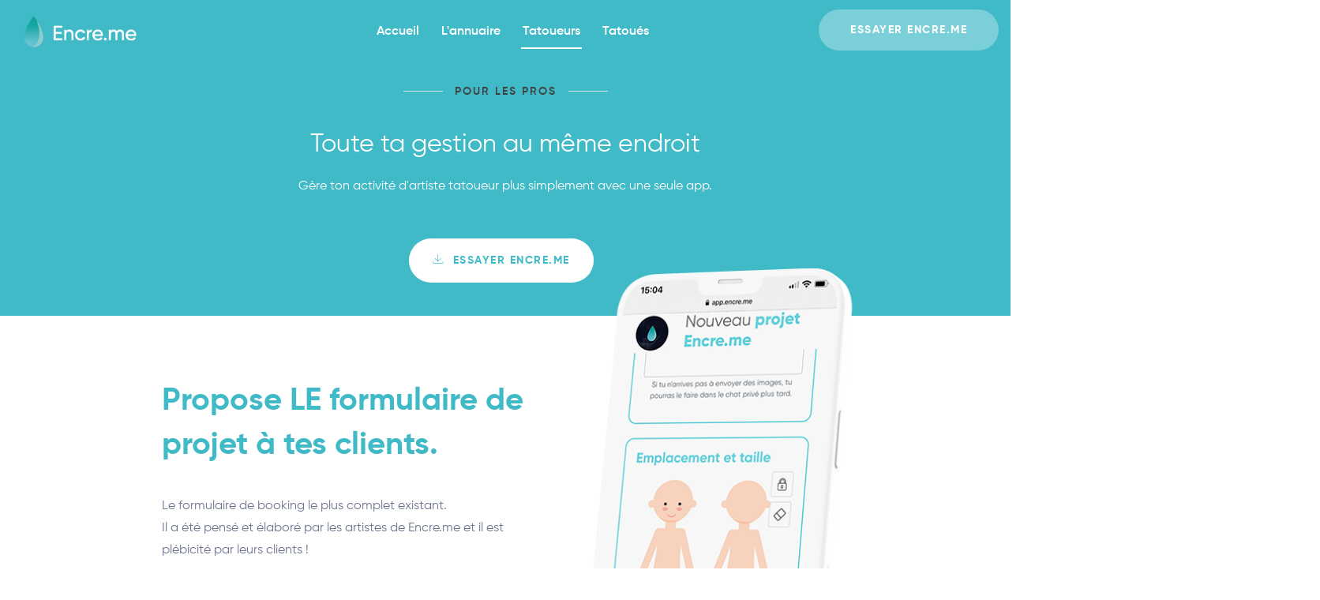

--- FILE ---
content_type: text/html; charset=UTF-8
request_url: https://encre.me/tatoueur
body_size: 11069
content:
<!doctype html>
<html class="no-js" lang="fr">


<head>
    <meta charset="utf-8">
    <meta name="author" content="Encre.me">
    <meta name="description" content="Service proposé aux tatoueurs francophones, application numéro 1 de la gestion d'activité de tatouage" />
    <meta name="keywords" content="Encre.me : Le service des tatoueurs organisés">
    <meta http-equiv="x-ua-compatible" content="ie=edge">
    <meta name="viewport" content="width=device-width, initial-scale=1.0">

        <meta property="og:title" content="Le service aux tatoueurs : tout en un endroit !" />
    <meta property="og:description" content="Service proposé aux tatoueurs francophones, application numéro 1 de la gestion d'activité de tatouage" />
    <meta property="og:image" content="https://encre.me/images/social.jpg" />
    <meta property="og:url" content="https://encre.me/index.php/tatoueur" />
    <meta property="og:locale" content="fr_FR" />
    <meta property="og:site_name" content="Encre.me" />

    <meta name="theme-color" content="#74dce7" />
    <meta name="mobile-web-app-capable" content="yes">
    <meta name="apple-mobile-web-app-status-bar-style" content="black-translucent">
    <meta name="rating" content="General">

    <link rel="manifest" href="https://encre.me/manifest.webmanifest" />
    <title>Le service aux tatoueurs : tout en un endroit !</title>
    <link rel="preconnect" href="https://fonts.googleapis.com">
    <link rel="preconnect" href="https://fonts.gstatic.com" crossorigin>
    <link rel="apple-touch-icon" href="https://encre.me/landing/images/apple-touch-icon.png">
    <link rel="shortcut icon" type="image/ico" href="https://encre.me/favicon.ico" />
    <link rel="stylesheet" href="https://cdn.jsdelivr.net/npm/bootstrap@3.4.1/dist/css/bootstrap.min.css" integrity="sha384-HSMxcRTRxnN+Bdg0JdbxYKrThecOKuH5zCYotlSAcp1+c8xmyTe9GYg1l9a69psu" crossorigin="anonymous">
    <link rel="stylesheet" href="https://encre.me/landing/css/linearicons.css?v=6">
    <link rel="stylesheet" href="https://encre.me/landing/css/animate.css?v=6">
    <link rel="stylesheet" href="https://encre.me/landing/css/normalize.css?v=6">
    <link rel="stylesheet" href="https://encre.me/landing/style.css?v=6">
    <link rel="stylesheet" href="https://encre.me/landing/css/responsive.css?v=6">
    <script src="https://encre.me/landing/js/vendor/modernizr-2.8.3.min.js?v=6"></script>
    <!--[if lt IE 9]>
    <script src="//oss.maxcdn.com/html5shiv/3.7.2/html5shiv.min.js"></script>
    <script src="//oss.maxcdn.com/respond/1.4.2/respond.min.js"></script>
    <![endif]-->

    <script defer src="https://tracking.encre.me/script.js" data-website-id="e278b20e-a53e-4506-9375-c0a35e92ba04"></script>
</head>

<body>
<div class="preloader">
    <span><i class="lnr lnr-drop"></i></span>
</div>

<nav class="mainmenu-area" data-spy="affix" data-offset-top="200">
    <div class="container-fluid">
        <div class="navbar-header">
            <button type="button" title="burger menu" class="navbar-toggle" data-toggle="collapse" data-target="#primary_menu">
                <span class="icon-bar"></span>
                <span class="icon-bar"></span>
                <span class="icon-bar"></span>
            </button>
            <a class="navbar-brand" href="/"><img src="https://encre.me/landing/images/logo.png" width="143" height="40" alt="Logo"></a>
        </div>
        <div class="collapse navbar-collapse" id="primary_menu">
            <ul class="nav navbar-nav mainmenu">
                <li class="" ><a href="/">Accueil</a></li>
                <li class="" ><a href="/annuaire">L'annuaire</a></li>
                <li class="active" ><a href="/tatoueur">Tatoueurs</a></li>
                <li class="" ><a href="/client">Tatoués</a></li>
            </ul>
                            <div class="right-button hidden-xs">
                    <a href="https://app.encre.me/nouveau-compte" data-umami-event="New account" data-umami-event-from="page-pro-header">Essayer Encre.me</a>
                </div>
                    </div>
    </div>
</nav>
<section class="feature-area" id="features_page">
    <div class="container">
        <div class="row">
            <div class="col-xs-12">
                <div class="page-title text-center">
                    <div class="space-100"></div>
                    <h5 class="title">Pour les pros</h5>
                    <div class="space-20"></div>
                    <h3>Toute ta gestion au même endroit</h3>
                    <div>
                        Gère ton activité d'artiste tatoueur plus simplement avec une seule app.
                    </div>
                    <div class="space-50"></div>

                    <a href="https://app.encre.me/nouveau-compte" class="bttn-white wow fadeInUp" data-wow-delay="0.5s" data-umami-event="New account" data-umami-event-from="page-pro"><i class="lnr lnr-download"></i>Essayer Encre.me</a>
                    <div class="space-30"></div>
                </div>
            </div>
        </div>
</section>


<section>
    <div class="container">
        <div class="row">
            <div class="col-xs-12 col-md-7">
                <div class="space-80"></div>
                <h4 class="wow fadeInUp" data-wow-delay="0.4s">Propose LE formulaire de projet à tes clients.</h4>
                <div class="space-20"></div>
                <div class="wow fadeInUp" data-wow-delay="0.6s">
                    <p>
                        Le formulaire de booking le plus complet existant.<br/>
                        Il a été pensé et élaboré par les artistes de Encre.me et il est plébicité par leurs clients !
                    </p>
                    <p>Ce formulaire va te faire gagner un temps fou !</p>
                    <p>
                        Finis les aller retour pour des infos oubliées (taille, photos, ...), Gagne du temps pour tatouer et fais confiance à encre.me pour le reste !
                    </p>
                </div>
                <div class="space-40"></div>

            </div>
            <div class="col-xs-12 hidden-xs hidden-sm col-md-5" style="position: relative;">
                <!-- mobile -->
                <figure class="mobile-image wow fadeInUp" data-wow-delay="0.8s">
                    <img style="position:relative; top:-60px; max-width:inherit; height: 670px" src="https://encre.me/landing/images/phone-formulaire.png" alt="" />
                </figure>
            </div>
        </div>
    </div>
</section>

<section style="background: #ececec">
    <div class="container">
        <div class="row">
            <div class="col-xs-12 hidden-xs hidden-sm col-md-5" style="position: relative; height:500px;">
                <!-- mobile -->
                <figure class="mobile-image wow fadeInUp" data-wow-delay="0.8s">
                    <img style="position:relative; top:-130px; height: 775px; max-width:inherit;" src="https://encre.me/landing/images/phone-profil.png" alt="" />
                </figure>
            </div>
            <div class="col-xs-12 hidden-xs hidden-sm col-md-2"></div>
            <div class="col-xs-12 col-md-5">
                <div class="space-60 hidden-xs hidden-sm"></div>
                <div class="space-40"></div>
                <h4 class="wow fadeInUp" data-wow-delay="0.4s">Partage ta page publique.</h4>
                <div class="space-20"></div>
                <div class="wow fadeInUp" data-wow-delay="0.6s">
                    <ul>
                        <li>Tes guests à venir</li>
                        <li>Tes Flashs</li>
                        <li>Ta galerie insta</li>
                        <li>Ta boutique
                        </li>
                        <li>Ton lien de booking</li>
                        <li>La position de ton shop</li>
                    </ul>
                </div>
                <div class="space-40"></div>
            </div>
        </div>
    </div>
</section>

<section>
    <div class="container">
        <div class="row">
            <div class="col-xs-12 col-md-7" style="position: relative;">
                <div class="hidden-xs hidden-sm space-100"></div>
                <div class="hidden-xs hidden-sm space-100"></div>
                <div class="space-40"></div>
                <h4 class="wow fadeInUp" data-wow-delay="0.4s">Gère ton booking</h4>
                <div class="space-20"></div>
                <div class="wow fadeInUp" data-wow-delay="0.6s">
                    <p>
                        Ouvre ou ferme ton booking en un clic.
                    </p>
                    <p>
                        Tu pourras aussi gérer des bookings privés (par lien secret), proposer tes flashs, limiter les dates de booking disponibles et les dates d'ouverture de celui-ci.
                    </p>
                </div>
                <div class="space-40"></div>
            </div>
            <div class="col-xs-12 hidden-xs hidden-sm col-md-5">
                <figure class="mobile-image wow fadeInUp" data-wow-delay="0.8s">
                    <img style="position:relative; left:-250px; top:125px; height: 669px; max-width:inherit;" src="https://encre.me/landing/images/phone-booking.png" alt="" />
                </figure>
            </div>
        </div>
    </div>
</section>

<section style="background: #ececec">
    <div class="container">
        <div class="space-100 hidden-xs hidden-sm"></div>
        <div class="row">
            <div class="col-xs-12 col-md-5" style="position: relative;">
                <div class="space-40"></div>
                <div class="icon_ wow fadeInUp" data-wow-delay="">
                    <svg xml:space="preserve" viewBox="0 0 286.00001 285.99999" y="0px" x="0px" id="arrhe" version="1.1">
                        <g id="g8">
                            <path
                                    style="fill:#ffffff;fill-opacity:1"
                                    id="path4"
                                    d="M 280.9,106.46976 H 257.4 C 250.6,84.969764 226.6,66.969764 218.9,61.669764 v -34.3 c 0,-2 -1.2,-3.8 -3,-4.6 -1.8,-0.8 -3.9,-0.4 -5.4,0.9 l -24.9,22.9 c -15.6,-6.5 -34.6,-5.6 -39.1,-5.3 -15.4,-14.8 -36.5,-23.9 -59.6,-23.9 -47.9,0 -86.9,39 -86.9,86.899996 0,33.7 19.2,62.9 47.3,77.3 7.6,22.3 28.2,37.8 35.3,42.7 v 34.7 c 0,2.8 2.2,5 5,5 h 44 c 2.8,0 5,-2.2 5,-5 v -15.2 c 15.2,2.2 25.5,0.9 31.8,-0.8 v 16 c 0,2.8 2.2,5 5,5 h 42.3 c 2.8,0 5,-2.2 5,-5 v -35.1 c 27.1,-17.2 35.9,-38.2 38.6,-47.1 h 21.6 c 2.8,0 5,-2.2 5,-5 v -60.3 c 0,-2.8 -2.2,-5 -5,-5 z m -240,12.5 2.8,-8.6 h 11.7 c -0.1,-2 -0.2,-4 -0.2,-6.1 0,-1.4 0,-2.8 0.1,-4.2 H 40.9 l 2.8,-8.599996 h 12.5 c 1.5,-8.9 4.6,-16 9.4,-21.3 6.9,-7.6 15.9,-11.5 26.9,-11.5 5.4,0 10.1,0.8 14.1,2.5 4,1.6 7.2,4.2 9.5,7.8 2.3,3.6 3.5,7 3.5,10.3 v 0.6 h -10.3 v -0.6 c 0,-2.1 -0.7,-4.1 -2,-6.1 -1.3,-1.9 -3.2,-3.4 -5.6,-4.4 -2.5,-1 -5.4,-1.5 -8.8,-1.5 -8.8,0 -15.3,3.5 -19.6,10.4 -2.4,3.9 -4.2,8.5 -5.3,13.7 h 43 l -2.8,8.6 H 67 c -0.1,1.399996 -0.1,2.799996 -0.1,4.199996 0,2.1 0.1,4.2 0.2,6.1 h 38.5 l -2.8,8.6 H 68.4 c 1.1,4.5 2.7,8.4 4.9,11.9 4.3,6.9 10.8,10.3 19.5,10.3 6,0 10.2,-1.2 12.7,-3.7 2.5,-2.5 3.8,-5.2 3.8,-8.2 v -0.6 h 10.3 v 0.6 c 0,3.4 -1.2,6.8 -3.5,10.3 -2.3,3.5 -5.5,6.1 -9.5,7.7 -4,1.6 -8.7,2.5 -14.2,2.5 -10.9,0 -19.8,-3.8 -26.8,-11.4 -4.5,-4.9 -7.5,-11.4 -9.1,-19.4 H 40.9 Z m 235,47.8 h -20.5 c -2.5,0 -4.6,1.8 -4.9,4.2 0,0.3 -4.4,26.1 -37.3,45.8 -1.5,0.9 -2.4,2.5 -2.4,4.3 v 32.9 h -32.3 v -18.3 c 0,-1.8 -1,-3.5 -2.6,-4.4 -1.6,-0.9 -3.6,-0.8 -5.1,0.2 -0.1,0.1 -11.4,6.7 -38.2,1.5 -1.5,-0.3 -3,0.1 -4.1,1.1 -1.2,0.9 -1.8,2.4 -1.8,3.9 v 16.1 h -34 v -32.4 c 0,-1.7 -0.9,-3.4 -2.4,-4.3 -0.2,-0.1 -19.3,-12 -29.5,-30.2 8.3,2.6 17.1,4 26.2,4 47.9,0 86.9,-39 86.9,-86.9 0,-19.999996 -6.8,-38.499996 -18.2,-53.199996 7.9,0.2 19.7,1.3 28.9,5.9 1.9,0.9 4.1,0.6 5.6,-0.8 l 18.8,-17.4 v 25.6 c 0,1.7 0.9,3.3 2.3,4.2 0.3,0.2 32.6,21.2 37.4,43.899996 0.5,2.3 2.5,4 4.9,4 h 22.3 z"
                                    class="st0" />
                            <path
                                    style="fill:#ffffff;fill-opacity:1"
                                    id="path6"
                                    d="m 208.3,109.76976 c -8.3,0 -15.3,6.7 -17.3,14.5 -0.5,2.2 1.1,4.3 3.3,4.3 v 0 c 1.6,0 3.1,-1 3.5,-2.6 1.2,-4.7 5.4,-9.2 10.5,-9.2 5.1,0 9.3,4.5 10.5,9.2 0.4,1.6 1.9,2.6 3.5,2.6 v 0 c 2.3,0 3.9,-2.1 3.3,-4.3 -2,-7.8 -9,-14.5 -17.3,-14.5 z"
                                    class="st0" />
                        </g>
                    </svg>
                </div>
                <h4 class="wow fadeInUp" data-wow-delay="0.2s">Arrhes et consentement</h4>
                <div class="space-20"></div>
                <p class="wow fadeInUp" data-wow-delay="0.4s">
                    Sécurise tes séances ou ton tatouage en faisant payer tes arrhes en ligne. On relance automatiquement ttes clients si ils ont oubliés. Tes clients pourront également signer numériquement ta fiche de consentement.
                </p>
                <div class="space-40"></div>
            </div>
            <div class="col-xs-12 col-md-7" style="position: relative;">
                <div class="space-40"></div>
                <div class="icon_ wow fadeInUp" style="text-align: center" data-wow-delay="">
                    <?xml version="1.0" encoding="UTF-8" standalone="no"?>
<svg
   version="1.1"
   id="icon_messagerie"
   x="0px"
   y="0px"
   viewBox="0 0 197.60001 197.69999"
   >
<g
   id="g12"
   transform="translate(-172.6,-276.3)">
	<g
   id="g4">
		<path
   d="m 345.8,440.2 c 15.5,-17.7 24.4,-40.5 24.4,-65.1 0,-54.5 -44.3,-98.8 -98.8,-98.8 -54.5,0 -98.8,44.3 -98.8,98.8 0,54.5 44.3,98.8 98.8,98.8 13.5,0 26.4,-2.6 38.6,-7.8 l 43.3,7.8 c 0.2,0 0.5,0.1 0.7,0.1 1.2,0 2.4,-0.5 3.1,-1.5 0.9,-1.1 1.1,-2.7 0.6,-4.1 z m -24,19.9 -12.8,-2.3 c -5,2.3 -10.1,4.1 -15.3,5.4 -7.2,1.8 -14.7,2.8 -22.3,2.8 -50.1,0 -90.8,-40.7 -90.8,-90.8 0,-50.1 40.7,-90.8 90.8,-90.8 50.1,0 90.8,40.7 90.8,90.8 0,21.2 -7.2,41 -19.9,56.8 -1.8,2.3 -3.8,4.5 -5.9,6.6 l 3.4,7.9 7.7,18.2 z"
   id="path2"
   inkscape:connector-curvature="0" />
	</g>
	<g
   id="g10">
		<path
   d="m 269.8,363 h 30.9 c 2.2,0 4,-1.8 4,-4 0,-2.2 -1.8,-4 -4,-4 h -30.9 c -2.2,0 -4,1.8 -4,4 0,2.2 1.8,4 4,4 z"
   id="path6"
   inkscape:connector-curvature="0" />
		<path
   d="m 300.7,379.8 h -66.6 c -2.2,0 -4,1.8 -4,4 0,2.2 1.8,4 4,4 h 66.6 c 2.2,0 4,-1.8 4,-4 0,-2.2 -1.8,-4 -4,-4 z"
   id="path8"
   inkscape:connector-curvature="0" />
	</g>
</g>
</svg>                </div>
                <h4 class="wow fadeInUp" data-wow-delay="0.2s">Echange dans la Messagerie Intégrée</h4>
                <div class="space-20"></div>
                <p class="wow fadeInUp" data-wow-delay="0.4s">
                    Échange avec ton client sur les dates, le motif et partagez vos photos dans un chat privé et sécurisé. Le chat encre.me te permet d'être indépendant des réseaux sociaux et de regrouper tous les échanges au même endroit.
                </p>
                <div class="space-40"></div>
            </div>
        </div>
</section>

<section style="background:red; background: linear-gradient(33deg, #9da6df, #cab9ef);">
    <div class="container">
        <div class="row">
            <div class="col-xs-12 col-md-6">
                <div class="space-100 hidden-xs hidden-sm"></div>
                <div class="space-60 hidden-sm"></div>
                <div class="icon_ wow fadeInUp" data-wow-delay="" style="background: #a48fea; border-color:#cfc7ee;">
                    <svg
                            xmlns:svg="http://www.w3.org/2000/svg"
                            xmlns="http://www.w3.org/2000/svg"
                            id="guest"
                            x="0px"
                            y="0px"
                            viewBox="0 0 512.01483 512.08905"
                            xml:space="preserve"
                    >
                        <g
                                id="g12"
                                style="fill:#000000;fill-opacity:1"
                                transform="matrix(0.62718347,0,0,0.62718347,95.459475,95.450746)">
                            <path
                                    d="M 511.4,38.2 C 510.3,17.9 494.1,1.7 473.8,0.6 432.8,-1.6 352.5,0.5 275.7,40.3 c -39.1,20.2 -80.5,54.6 -113.6,94.2 -0.4,0.5 -0.8,1 -1.2,1.5 l -75,5.8 c -12.3,1 -23.3,7.4 -30.2,17.7 L 4.6,236.8 c -5.2,7.8 -6,17.6 -2.2,26.2 3.8,8.6 11.6,14.6 20.9,16 l 63.2,9.8 c -0.2,1.2 -0.4,2.5 -0.7,3.7 -2.1,12.6 2.1,25.5 11.2,34.6 l 88,88 c 7.5,7.5 17.7,11.7 28.1,11.7 2.1,0 4.3,-0.2 6.5,-0.5 1.2,-0.2 2.5,-0.4 3.7,-0.7 l 9.8,63.2 c 1.4,9.3 7.4,17.1 16,20.9 3.6,1.6 7.4,2.4 11.1,2.4 5.3,0 10.5,-1.5 15.1,-4.6 l 77.4,-51.2 c 10.3,-6.8 16.8,-17.8 17.7,-30.2 l 5.8,-75 c 0.5,-0.4 1,-0.8 1.5,-1.2 39.6,-33 73.9,-74.4 94.2,-113.6 39.6,-76.7 41.7,-157 39.5,-198.1 z M 336,431.3 l -74,48.9 -9.5,-61.6 c 31.3,-9.2 62.2,-23.9 91.7,-43.7 l -3.8,48.8 c -0.2,3.2 -1.8,5.9 -4.4,7.6 z m -129.9,-37.4 -88,-88 c -2.2,-2.2 -3.3,-5.4 -2.8,-8.4 2.6,-15.6 6.7,-30.5 11.7,-44.6 l 132,132 c -16.8,6 -31.9,9.6 -44.5,11.7 -3,0.6 -6.1,-0.5 -8.4,-2.7 z M 88.2,171.6 137,167.8 c -19.7,29.5 -34.5,60.4 -43.7,91.7 L 31.8,250 80.7,176 c 1.7,-2.6 4.4,-4.2 7.5,-4.4 z m 270.1,155.3 c -24.2,20.2 -47.8,34.8 -69.4,45.4 L 139.7,223.1 c 13.9,-28.3 30.8,-51.9 45.4,-69.4 30.6,-36.7 68.6,-68.3 104.3,-86.8 70.5,-36.5 144.7,-38.4 182.7,-36.3 5,0.3 9,4.3 9.3,9.3 2.1,38 0.1,112.2 -36.3,182.7 -18.5,35.7 -50.1,73.7 -86.8,104.3 z"
                                    id="path2"
                                    style="fill:#000000;fill-opacity:1"/>
                            <path
                                    d="m 350.7,236.2 c 19.2,0 38.4,-7.3 53,-21.9 14.2,-14.2 22,-33 22,-53 0,-20 -7.8,-38.9 -22,-53 -29.2,-29.2 -76.8,-29.2 -106.1,0 -14.2,14.2 -22,33 -22,53 0,20 7.8,38.9 22,53 14.7,14.6 33.9,21.9 53.1,21.9 z M 318.9,129.5 c 8.8,-8.8 20.3,-13.2 31.8,-13.2 11.5,0 23,4.4 31.8,13.2 8.5,8.5 13.2,19.8 13.2,31.8 0,12 -4.7,23.3 -13.2,31.8 -17.5,17.5 -46.1,17.5 -63.6,0 -8.5,-8.5 -13.2,-19.8 -13.2,-31.8 0,-12 4.7,-23.3 13.2,-31.8 z"
                                    id="path4"
                                    style="fill:#000000;fill-opacity:1"/>
                            <path
                                    d="m 15.3,421.9 c 3.8,0 7.7,-1.5 10.6,-4.4 l 49,-49 c 5.9,-5.9 5.9,-15.4 0,-21.2 -5.9,-5.9 -15.4,-5.9 -21.2,0 l -49,49 c -5.9,5.9 -5.9,15.4 0,21.2 2.9,3 6.8,4.4 10.6,4.4 z"
                                    id="path6"
                                    style="fill:#000000;fill-opacity:1"/>
                            <path
                                    d="m 119.8,392.2 c -5.9,-5.9 -15.4,-5.9 -21.2,0 L 4.4,486.4 c -5.9,5.9 -5.9,15.4 0,21.2 2.9,2.9 6.8,4.4 10.6,4.4 3.8,0 7.7,-1.5 10.6,-4.4 l 94.2,-94.2 c 5.8,-5.8 5.8,-15.3 0,-21.2 z"
                                    id="path8"
                                    style="fill:#000000;fill-opacity:1"/>
                            <path
                                    d="m 143.4,437.1 -49,49 c -5.9,5.9 -5.9,15.4 0,21.2 2.9,2.9 6.8,4.4 10.6,4.4 3.8,0 7.7,-1.5 10.6,-4.4 l 49,-49 c 5.9,-5.9 5.9,-15.4 0,-21.2 -5.8,-5.8 -15.3,-5.8 -21.2,0 z"
                                    id="path10"
                                    style="fill:#000000;fill-opacity:1"/>
                        </g>
                    </svg>
                </div>
                <h4 class="wow fadeInUp" data-wow-delay="0.2s" style="color:white;">Organise tes Guest et conventions</h4>
                <div class="space-20"></div>
                <div style="color:white">
                    <p class="wow fadeInUp" data-wow-delay="0.4s">
                        Encre.me calcule ta part et celle de ton hôte automatiquement selon ton paramétrage.
                    </p>
                    <p class="wow fadeInUp" data-wow-delay="0.6s">
                        Tes clients pourront voir tes guests dans ton booking et ta page publique.
                    </p>
                </div>
                <div class="space-40"></div>
            </div>
            <div class="col-xs-12 hidden-sm col-md-6" style="position: relative;">
                <!-- mobile -->
                <figure class="mobile-image wow fadeInUp" data-wow-delay="0.8s">
                    <img style="position:relative; top:-50px; height: 814px; max-width:inherit;" src="https://encre.me/landing/images/phone-guest.png" alt="" />
                </figure>
            </div>

        </div>
    </div>
</section>

<section>
    <div class="container">
        <div class="page-title text-center">
            <div class="space-20"></div>
            <h5 class="title">Pour les pros</h5>
        </div>

        <div class="row">
            <div class="col-xs-12 hidden-xs hidden-sm col-md-6">
                <div style="padding-left:65px; font-weight: bold; color:#ff7690; text-transform: uppercase">
                    583 2026                </div>
                <div class="space-20"></div>
                <img src="https://encre.me/landing/images/graphic.png" style="height: 279px" alt="" />
            </div>
            <div class="col-xs-12 col-md-6">
                <div class="space-40"></div>
                <h4 class="wow fadeInUp" data-wow-delay="0.2s">Garde un oeil<br/> sur tes finances</h4>
                <div class="space-20"></div>
                <p class="wow fadeInUp" data-wow-delay="0.4s">
                    Suis ton évolution annuelle et mensuelle ainsi que tes paliers (tva, limites micro-entreprise) en un coup d'oeil. Il n'a jamais été aussi simple de calculer et déclarer tes revenus.
                </p>
                <p class="wow fadeInUp" data-wow-delay="0.6s">
                    En un clic, envoie ta compta mensuelle à ton comptable, il va t'aimer très fort.
                </p>
            </div>
        </div>

        <div class="space-40"></div>

        <div class="row">
            <div class="col-xs-12 col-md-6">
                <div class="space-40"></div>
                <h4 class="wow fadeInUp" data-wow-delay="0.2s">Tu as un manager ?</h4>
                <div class="space-20"></div>
                <p class="wow fadeInUp" data-wow-delay="0.4s">
                    On a aussi pensé à eux !<br/>
                    Les managers ont un accès spécial leur permettant de gérer l'activité d'un ou de plusieurs tatoueurs selon les droits qui leurs sont donnés.
                </p>
                <p class="wow fadeInUp" data-wow-delay="0.6s">
                    Le compte manager est gratuit si il n'est pas lui même tatoueur.
                </p>
            </div>
            <div class="col-xs-12 hidden-xs hidden-sm col-md-6">
                <div class="space-20"></div>
                <img src="https://encre.me/landing/images/ipad-ipad.png" style="height: 480px; max-width: inherit" alt="" />
            </div>
        </div>

        <div class="space-40"></div>

        <div class="row">
            <div class="col-xs-12 hidden-xs hidden-sm col-md-6" style="text-align: right">
                <div class="wow fadeInUp" data-wow-delay=".4s" style="position:relative;z-index:2; ">
                    <div class="icon_" style="position:relative; top:180px; left:180px; background: #f373ae; border-color: #f4b4cf;">
                        <img src="https://encre.me/landing/images/bell.png" alt="icone cloche" />
                    </div>
                </div>

                <img class="wow fadeInUp" data-wow-delay=".2s" src="https://encre.me/landing/images/phone-notif.png" style="max-width: inherit; position: relative; left:-140px;" alt="" />
            </div>
            <div class="col-xs-12 col-md-6">
                <div class="space-40"></div>
                <h4 class="wow fadeInUp" data-wow-delay="0.2s">Notifie tes clients</h4>
                <div class="space-20"></div>
                <p class="wow fadeInUp" data-wow-delay="0.4s">
                    Encre.me te permet de personnaliser les notifications qui partent à tes clients par email :
                </p>
                <ul class="wow fadeInUp" data-wow-delay="">
                    <li>Récap de séance (date, lieu, ... )</li>
                    <li>Relance de documents manquants (arrhes, fiche de consentement)</li>
                    <li>Cloture de séance (rappel des soins, remerciements)</li>
                    <li>Avis de séance (permet à ton client de te remercier et de noter la séance)</li>
                </ul>
            </div>
        </div>
    </div>
</section>

<section class="section-padding price-area" id="price_page">
    <div class="container">
        <div class="row">
            <div class="col-xs-12">
                <div class="page-title text-center">
                    <h5 class="title">Tarifs Premium</h5>
                    <div class="space-40"></div>
                </div>
            </div>
        </div>

        <div class="row">
            <div class="col-xs-12 col-sm-6">
                <div class="price-box">
                    <div class="price-header">
                        <div class="price-icon">
                            <span class="lnr lnr-diamond"></span>
                        </div>
                        <h4 class="upper">Mensuel</h4>
                    </div>
                    <div class="space-20"></div>
                    <div class="price-rate">
                        <sup>&euro;</sup> <span class="rate">49</span> <small>/Mois</small>
                    </div>
                    <p>
                        15 jours d'essais offerts
                    </p>
                    <div class="price-footer" style="margin: 20px 0;">
                        <a href="https://app.encre.me/nouveau-compte" class="bttn-white" data-umami-event="New account" data-umami-event-from="pricing-monthly">Je m'inscris</a>
                    </div>

                </div>
                <div class="space-30 hidden visible-xs"></div>
            </div>

            <div class="col-xs-12 col-sm-6">
                <div class="price-box">
                    <div class="price-header">
                        <div class="price-icon">
                            <span class="lnr lnr-star"></span>
                        </div>
                        <h4 class="upper">Annuel</h4>
                    </div>
                    <div class="space-20"></div>
                    <div class="price-rate">
                        <sup>&euro;</sup> <span class="rate">539</span> <small>/an</small><br/>
                    </div>
                    <p>
                        15 jours d'essais offerts<br/>
                    </p>
                    <div class="price-footer" style="margin: 20px 0;">
                        <a href="https://app.encre.me/nouveau-compte" class="bttn-white"  data-umami-event="New account" data-umami-event-from="pricing-yearly">Je m'inscris</a>
                    </div>
                </div>
            </div>
        </div>
    </div>
</section>

<section id="questions_page" class="questions-area section-padding">
    <div class="container">
        <div class="row">
            <div class="col-xs-12">
                <div class="page-title text-center">
                    <h5 class="title">FAQ</h5>
                    <h3 class="dark-color">Questions fréquentes</h3>
                    <div class="space-60"></div>
                </div>
            </div>
        </div>
        <div class="row">
            <div class="col-xs-12 col-sm-6">
                <div class="toggole-boxs">
                    <h3>Puis-je importer mes rendez-vous existants&nbsp;? </h3>
                    <div>
                        <p>Bien sur, tu peux importer tes rdv existants de google agenda ou tout autre service de type Icalendar ; nous recommandons d'avoir au moins une adresse email écrite dans ton rendezvous pour un meilleur import.</p>
                    </div>
                    <h3>Puis-je avoir mes rendez-vous dans mon calendrier iphone ou android&nbsp;?</h3>
                    <div>
                        <p>Encre.me te permet d'afficher tes rendezvous encre dans ton agenda natif grace a un lien privé.</p>
                    </div>
                    <h3>Est-ce possible pour mon manager de gérer mon activité via encre.me&nbsp;?</h3>
                    <div>
                        <p>Encre.me a été également prévu pour les managers, le tatoueur peut donner des droits de gestion à n'importe quel inscrit sur encre.me.</p>
                        <p>Tu peux donner des droits à ton guest de te booker sur la période de guest, le guest ne verra que ce qui concerne la période de guest</p>
                        <p>Nous sommes les seuls à faire cela.</p>
                    </div>
                    <h3>Pourquoi le service est-il payant&nbsp;? </h3>
                    <div>
                        <p>Encre.me fait une grosse partie de ton travail et te fait gagner un temps énorme, finis les aller-retour inutiles, les relances etc ... Ce temps énonomisé te permet de plus travailler ou souffler. A combien estimes-tu ce temps gagné ?</p>
                    </div>
                </div>
            </div>
            <div class="col-xs-12 col-sm-6">
                <div class="space-20 hidden visible-xs"></div>
                <div class="toggole-boxs">
                    <h3>Peut-on envoyer les soins à mes clients après la séance de tatouage&nbsp;?</h3>
                    <div>
                        <p>On s'occupe de tout, à la cloture de ta séance, une notification part à ton client, tu peux y joindre tes préconisations de soin.</p>
                    </div>
                    <h3>Les arrhes en ligne sont-ils remboursables&nbsp;?</h3>
                    <div>
                        <p>Oui, tu as accès à tout ton flux financier et le remboursement est possible via stripe.</p>
                    </div>
                    <h3>Pourquoi paye-t-on moins si on fait les arrhes en ligne&nbsp;?</h3>
                    <div>
                        <p>A chaque paiement en ligne, 1% de la somme totale est déduite de ta future échéance de compte premium. Chaque arrhes fait baisser ton prix de premium, si tu te débrouilles bien, les clients payent ton premium ;)</p>
                    </div>
                    <h3>Y a t-il un service ou une aide pour gérer des périodes d'inactivité forcées (pandémie)&nbsp;?</h3>
                    <div>
                        <p>Encre.me permet de notifier tous tes clients sur une période de booking dans notre service de mailing (publipostage). Tu peux leur indiquer à tous en une fois un mail explicatif d'une difficulté ou d'une info importante.</p>
                    </div>
                    <h3>Y a t-il obligation de faire les arrhes en ligne&nbsp;?</h3>
                    <div>
                        <p>Non, nous n'obligeons personne à utiliser des fonctionnalités de encre.me, vous gérez votre activité comme vous le souhaitez.</p>
                    </div>
                </div>
            </div>
        </div>
    </div>
</section>

<footer class="footer-area" id="contact_page">
    <div class="section-padding">
        <div class="container">
            <div class="row">
                <div class="col-xs-12">
                    <div class="page-title text-center">
                        <h5 class="title">Nous contacter</h5>
                        <div class="space-60"></div>
                    </div>
                </div>
            </div>
            <div class="row">

                <div class="col-xs-12 col-sm-3">
                    <div class="footer-box">
                        <div class="box-icon">
                            <span class="lnr lnr-map-marker"></span>
                        </div>
                        <p>Montréal, QC, CA</p>
                    </div>
                    <div class="space-30 hidden visible-xs"></div>
                </div>

                <div class="col-xs-12 col-sm-3">
                    <a href="https://www.instagram.com/encre_me" rel="noreferrer" target="_blank" class="footer-box">
                        <div class="box-icon">
                            <?xml version="1.0" encoding="utf-8"?>
<!-- Generator: Adobe Illustrator 23.1.0, SVG Export Plug-In . SVG Version: 6.00 Build 0)  -->
<svg version="1.1" id="insta" xmlns="http://www.w3.org/2000/svg" xmlns:xlink="http://www.w3.org/1999/xlink" x="0px" y="0px"
	 viewBox="0 0 511 511" style="enable-background:new 0 0 511 511;" xml:space="preserve">
<style type="text/css">
	.st0{fill:#FFFFFF;}
</style>
<path class="st0" d="M510.5,150.2c-1.2-27.2-5.6-45.8-11.9-62c-6.5-17.2-16.5-32.5-29.5-45.3c-12.8-13-28.3-23.1-45.2-29.4
	c-16.3-6.3-34.8-10.7-62-11.9C334.5,0.3,325.8,0,256.4,0s-78.1,0.3-105.3,1.5c-27.2,1.2-45.8,5.6-62,11.9
	C72,19.9,56.6,29.8,43.8,42.9c-13,12.8-23.1,28.3-29.4,45.2c-6.3,16.3-10.7,34.8-11.9,62c-1.3,27.4-1.6,36-1.6,105.4
	s0.3,78.1,1.5,105.3c1.2,27.2,5.6,45.8,11.9,62c6.5,17.2,16.6,32.5,29.5,45.3c12.8,13,28.3,23.1,45.2,29.4
	c16.3,6.3,34.8,10.7,62,11.9c27.2,1.2,35.9,1.5,105.3,1.5s78.1-0.3,105.3-1.5c27.2-1.2,45.8-5.6,62-11.9
	c34.3-13.3,61.5-40.4,74.8-74.8c6.3-16.3,10.7-34.8,11.9-62c1.2-27.3,1.5-35.9,1.5-105.3S511.7,177.5,510.5,150.2z M464.5,358.9
	c-1.1,25-5.3,38.4-8.8,47.4c-8.6,22.3-26.3,39.9-48.5,48.5c-9,3.5-22.6,7.7-47.4,8.8c-27,1.2-35,1.5-103.2,1.5s-76.4-0.3-103.2-1.5
	c-25-1.1-38.4-5.3-47.4-8.8c-11.1-4.1-21.2-10.6-29.3-19.1c-8.5-8.3-15-18.3-19.1-29.3c-3.5-9-7.7-22.6-8.8-47.4
	c-1.2-27-1.5-35-1.5-103.2s0.3-76.4,1.5-103.2c1.1-25,5.3-38.4,8.8-47.4C61.6,94,68.1,84,76.7,75.8c8.3-8.5,18.3-15,29.3-19.1
	c9-3.5,22.6-7.7,47.4-8.8c27-1.2,35-1.5,103.2-1.5c68.3,0,76.4,0.3,103.2,1.5c25,1.1,38.4,5.3,47.4,8.8
	c11.1,4.1,21.2,10.6,29.3,19.1c8.5,8.3,15,18.3,19.1,29.4c3.5,9,7.7,22.6,8.8,47.4c1.2,27,1.5,35,1.5,103.2S465.7,331.9,464.5,358.9
	z"/>
<path class="st0" d="M256.4,124.3c-72.5,0-131.3,58.8-131.3,131.3S184,386.8,256.4,386.8c72.5,0,131.3-58.8,131.3-131.3
	S328.9,124.3,256.4,124.3z M256.4,340.7c-47,0-85.2-38.1-85.2-85.2s38.1-85.2,85.2-85.2c47,0,85.2,38.1,85.2,85.2
	S303.5,340.7,256.4,340.7z"/>
<path class="st0" d="M423.6,119.1c0,16.9-13.7,30.6-30.6,30.6c-16.9,0-30.6-13.7-30.6-30.6c0-16.9,13.7-30.6,30.6-30.6
	C409.8,88.4,423.6,102.2,423.6,119.1z"/>
</svg>
                        </div>
                        <p>
                            @encre_me
                        </p>
                    </a>
                    <div class="space-30 hidden visible-xs"></div>
                </div>

                <div class="col-xs-12 col-sm-3">
                    <a href="https://www.linkedin.com/company/encre-me/" target="_blank" rel="noreferrer" class="footer-box">
                        <div class="box-icon">
                            <?xml version="1.0" encoding="UTF-8" standalone="no"?>
<svg
   xmlns:dc="http://purl.org/dc/elements/1.1/"
   xmlns:cc="http://creativecommons.org/ns#"
   xmlns:rdf="http://www.w3.org/1999/02/22-rdf-syntax-ns#"
   xmlns:svg="http://www.w3.org/2000/svg"
   xmlns="http://www.w3.org/2000/svg"
   xmlns:sodipodi="http://sodipodi.sourceforge.net/DTD/sodipodi-0.dtd"
   xmlns:inkscape="http://www.inkscape.org/namespaces/inkscape"
   width="24"
   height="24"
   viewBox="0 0 24 24"
   version="1.1"
   id="linkedin"
   sodipodi:docname="linkedin.svg"
   inkscape:version="0.92.5 (2060ec1f9f, 2020-04-08)">
  <metadata
     id="metadata10">
    <rdf:RDF>
      <cc:Work
         rdf:about="">
        <dc:format>image/svg+xml</dc:format>
        <dc:type
           rdf:resource="http://purl.org/dc/dcmitype/StillImage" />
      </cc:Work>
    </rdf:RDF>
  </metadata>
  <defs
     id="defs8" />
  <sodipodi:namedview
     pagecolor="#ffffff"
     bordercolor="#666666"
     borderopacity="1"
     objecttolerance="10"
     gridtolerance="10"
     guidetolerance="10"
     inkscape:pageopacity="0"
     inkscape:pageshadow="2"
     inkscape:window-width="1200"
     inkscape:window-height="1855"
     id="namedview6"
     showgrid="false"
     inkscape:zoom="9.8333333"
     inkscape:cx="12"
     inkscape:cy="12"
     inkscape:window-x="0"
     inkscape:window-y="0"
     inkscape:window-maximized="1"
     inkscape:current-layer="svg4" />
  <path
     d="M 19,0 H 5 C 2.239,0 0,2.239 0,5 v 14 c 0,2.761 2.239,5 5,5 h 14 c 2.762,0 5,-2.239 5,-5 V 5 C 24,2.239 21.762,0 19,0 Z M 8,19 H 5 V 8 H 8 Z M 6.5,6.732 c -0.966,0 -1.75,-0.79 -1.75,-1.764 0,-0.974 0.784,-1.764 1.75,-1.764 0.966,0 1.75,0.79 1.75,1.764 0,0.974 -0.783,1.764 -1.75,1.764 z M 20,19 h -3 v -5.604 c 0,-3.368 -4,-3.113 -4,0 V 19 H 10 V 8 h 3 v 1.765 c 1.396,-2.586 7,-2.777 7,2.476 z"
     id="path2"
     inkscape:connector-curvature="0"
     style="opacity:1;stroke:none;fill:#ffffff;fill-opacity:1" />
</svg>
                        </div>
                        <p>
                            Linkedin
                        </p>
                    </a>
                    <div class="space-30 hidden visible-xs"></div>
                </div>

                <div class="col-xs-12 col-sm-3">
                    <a href="mailto:contact@encre.me" class="footer-box">
                        <div class="box-icon">
                            <span class="lnr lnr-envelope"></span>
                        </div>
                        <p>
                            contact@encre.me
                        </p>
                    </a>
                    <div class="space-30 hidden visible-xs"></div>
                </div>
            </div>
        </div>
    </div>
    <!-- Footer-Bootom -->
    <div class="footer-bottom">
        <div class="container">
            <div class="row">
                <div class="col-12">
                    <!-- Link back to Colorlib can't be removed. Template is licensed under CC BY 3.0. -->
                    <span>Copyright &copy; 2026 Tous droits réservés | Template fait avec <i class="lnr lnr-heart" aria-hidden="true"></i> par <a href="https://colorlib.com" target="_blank">Colorlib</a></span>
                    <!-- Link back to Colorlib can't be removed. Template is licensed under CC BY 3.0. -->
                    <div class="space-30 hidden visible-xs"></div>
                </div>
            </div>
        </div>
    </div>
    <!-- Footer-Bootom-End -->
</footer>


<style>
    @media (min-width:992px) {
        .container {
            width: 900px;
        }
    }
    @media (min-width:1200px) {
        .container {
            width: 900px;
        }
    }
    body {
        overflow-x: hidden;
    }
    h4 {
        color:#41bac7;
        font-weight: bold;
        font-size:40px;
    }

    p, li {
        line-height: 28px;
    }
    section ul {
        list-style: none; /* Remove default bullets */
    }
    section ul li::before {
        content: "\2022";  /* Add content: \2022 is the CSS Code/unicode for a bullet */
        color: #41bac7; /* Change the color */
        font-size:1.5em;
        font-weight: bold; /* If you want it to be bold */
        display: inline-block; /* Needed to add space between the bullet and the text */
        width: 1em; /* Also needed for space (tweak if needed) */
        margin-left: -1em; /* Also needed for space (tweak if needed) */
    }

    .icon_ {
        position: relative;
        background-color: #66c0c9;
        width:100px;
        height:100px;
        border-radius: 50%;
        margin:20px 0;
        border: solid 7px #9ee3e8;
    }

    svg#arrhe {
        vertical-align: middle;
        position: absolute;
        left:21%; top: 21%;
        width:50px;
        height:50px;
    }
    .icon_ img {
        vertical-align: middle;
        position: absolute;
        left:24%; top: 16%;
        width:53px;
    }

    svg#icon_messagerie {
        transform: scaleX(-1);
        height:50px;
        position: absolute;
        left:23%; top: 20%;
    }

    svg#guest {
        width:60px;
        height:60px;
        position: absolute;
        left:16%; top: 16%;
    }

    svg#guest path, svg#icon_messagerie path {
        fill:white!important;
    }
</style>


<script src="https://code.jquery.com/jquery-3.6.0.min.js" integrity="sha256-/xUj+3OJU5yExlq6GSYGSHk7tPXikynS7ogEvDej/m4=" crossorigin="anonymous"></script>
<script src="https://code.jquery.com/ui/1.13.1/jquery-ui.min.js" integrity="sha256-eTyxS0rkjpLEo16uXTS0uVCS4815lc40K2iVpWDvdSY=" crossorigin="anonymous"></script>
<script src="https://cdn.jsdelivr.net/npm/bootstrap@3.4.1/dist/js/bootstrap.min.js" integrity="sha384-aJ21OjlMXNL5UyIl/XNwTMqvzeRMZH2w8c5cRVpzpU8Y5bApTppSuUkhZXN0VxHd" crossorigin="anonymous"></script>
<script src="https://encre.me/landing/js/scrollUp.min.js?v=6"></script>
<script src="https://encre.me/landing/js/wow.min.js?v=6"></script>
<script src="https://encre.me/landing/js/main.js?v=6"></script>

</body>

</html>

--- FILE ---
content_type: text/css
request_url: https://encre.me/landing/style.css?v=6
body_size: 5106
content:
/*-----------------------------------------------------------------------------------
Template Name: Appy HTML5 Template,
Template URI: http://www.themectg.com
Description: This is html5 template
Author: Ashekur Rahman Hridoy
Author URI: http://www.facebook.com/ashekur.rahman.hridoy
Version: 1.0
-----------------------------------------------------------------------------------
CSS INDEX
===================
1. Google font
2. Theme Default CSS
3. Button-Style
4. Helper-Classes
5. MainMenu-Area
6. Page-Title
7. Home-Area
8. Progress-Area
9. Video-Area
10. Feature-Area
11. Service-Box
12. Testimonial-Area
13. Gallery-Area
14. Download-Area
15. Price-Area
16. Questions-area
17. Subscribe-Form
18. Footer-Area
19. ScrollUp-Button
20. Blog-Post
21. Pagination
22. Comment-Respond
23. Form-Stype
-----------------------------------------------------------------------------------*/

/*-----------------
1. Google font
------------------*/

@import url('https://fonts.googleapis.com/css?family=Open+Sans:300,400,400i,600,700,800');

@font-face {
    font-family: Gilroy;
    src: url('fonts/Gilroy-Regular.ttf');
    font-display: swap;
}
@font-face {
    font-family: Gilroy;
    src: url('fonts/Gilroy-SemiBold.ttf');
    font-weight: 600;
    font-display: swap;
}
@font-face {
    font-family: Gilroy;
    src: url('fonts/Gilroy-Bold.ttf');
    font-weight: 800;
    font-display: swap;
}

@keyframes mymove {
0% {
    -webkit-box-shadow: 0 0 0 0 rgba(65, 186, 199, 0.6), 0 0 0 0 rgba(65, 186, 199, 0.6);
    box-shadow: 0 0 0 0 rgba(65, 186, 199, 0.6), 0 0 0 0 rgba(65, 186, 199, 0.6);
}
25% {
    -webkit-box-shadow: 0 0 0 10px rgba(65, 186, 199, 0.6), 0 0 0 10px rgba(65, 186, 199, 0.6);
    box-shadow: 0 0 0 10px rgba(65, 186, 199, 0.6), 0 0 0 10px rgba(65, 186, 199, 0.6);
}
50% {
    -webkit-box-shadow: 0 0 0 10px rgba(65, 186, 199, 0.6), 0 0 0 20px rgba(65, 186, 199, 0.6);
    box-shadow: 0 0 0 10px rgba(65, 186, 199, 0.6), 0 0 0 20px rgba(65, 186, 199, 0.6);
}
75% {
    -webkit-box-shadow: 0 0 0 10px rgba(65, 186, 199, 0.6), 0 0 0 10px rgba(65, 186, 199, 0.6);
    box-shadow: 0 0 0 10px rgba(65, 186, 199, 0.6), 0 0 0 10px rgba(65, 186, 199, 0.6);
}
100% {
    -webkit-box-shadow: 0 0 0 0 rgba(65, 186, 199, 0.6), 0 0 0 0 rgba(65, 186, 199, 0.6);
    box-shadow: 0 0 0 0 rgba(65, 186, 199, 0.6), 0 0 0 0 rgba(65, 186, 199, 0.6);
}
}

/*-------------------
2. Theme Default CSS
--------------------*/

* {
    outline: none;
}

a {
    text-decoration: none;
    outline: none;
    -webkit-transition: 0.4s;
    -o-transition: 0.4s;
    transition: 0.4s;
    color: #333333;
}

input:focus,
button:focus,
a:focus,
a:hover {
    text-decoration: none;
    outline: none;
    color: #768ede;
}

img {
    max-width: 100%;
    height: auto;
}

h1,
h2,
h3,
h4,
h5,
h6 {
    margin: 0 0 15px;
    font-weight: 400;
    line-height: 1.4em;
}

h1 {
    font-size: 60px;
}

h2 {
    font-size: 50px;
}

h3 {
    font-size: 32px;
}

html {
    height: 100%
}

body {
    font-family: 'Gilroy','Open Sans', sans-serif;
    font-weight: 400;
    font-size: 16px;
    line-height: 32px;
    color: #6d748f;
}


/* Remove Chrome Input Field's Unwanted Yellow Background Color */

input:-webkit-autofill,
input:-webkit-autofill:hover,
input:-webkit-autofill:focus {
    -webkit-box-shadow: 0 0 0px 1000px white inset !important;
}

/*-- 3. Button-Style --*/

.bttn-white {
    position: relative;
    background: rgb(72, 44, 191);
    background: -webkit-linear-gradient(45deg, rgba(72, 44, 191, 1) 0%, rgba(106, 198, 240, 1) 100%);
    background: -o-linear-gradient(45deg, rgba(72, 44, 191, 1) 0%, rgba(106, 198, 240, 1) 100%);
    background: linear-gradient(45deg, rgba(90, 200, 210, 1) 0%, rgba(116, 220, 231, 1) 100%);
    filter: progid:DXImageTransform.Microsoft.gradient( startColorstr='#482cbf', endColorstr='#6ac6f0', GradientType=1);
    overflow: hidden;
    z-index: 1;
    margin-right: 10px;
    border: none;
}

.bttn-white img {
    height: 20px;
    margin-right: 5px;
    margin-top: -5px;
    display: inline-block;
}



.bttn-white:before {
    content: "";
    position: absolute;
    left: 0;
    top: 0;
    width: 100%;
    height: 100%;
    background-color: #ffffff;
    z-index: -1;
    -webkit-transition: 0.3s;
    -o-transition: 0.3s;
    transition: 0.3s;
    opacity: 1;
}

.bttn-white.active,
.bttn-white:hover {
    color: #ffffff;
}

.bttn-white.active:before,
.bttn-white:hover:before {
    opacity: 0;
}

.bttn-default,
.bttn-white {
    padding: 12px 30px;
    background-color: #ffffff;
    display: inline-block;
    color: #41bac7;
    text-transform: uppercase;
    border-radius: 50px;
    letter-spacing: 1.5px;
    font-weight: 700;
    font-size: 14px;
    -webkit-transition: 0.3s;
    -o-transition: 0.3s;
    transition: 0.3s;
    border: none;
    cursor: pointer;
}

.bttn-default .lnr,
.bttn-white .lnr {
    margin-right: 10px;
}


.bttn-default {
    padding: 12px 40px;
    /* Permalink - use to edit and share this gradient: https://colorzilla.com/gradient-editor/#6cd6e1+0,41bac7+100 */
    background: #6cd6e1; /* Old browsers */
    background: -moz-linear-gradient(top,  #6cd6e1 0%, #41bac7 100%); /* FF3.6-15 */
    background: -webkit-linear-gradient(top,  #6cd6e1 0%,#41bac7 100%); /* Chrome10-25,Safari5.1-6 */
    background: linear-gradient(to bottom,  #6cd6e1 0%,#41bac7 100%); /* W3C, IE10+, FF16+, Chrome26+, Opera12+, Safari7+ */
    filter: progid:DXImageTransform.Microsoft.gradient( startColorstr='#6cd6e1', endColorstr='#41bac7',GradientType=0 ); /* IE6-9 */
    color: #ffffff;
    -webkit-box-shadow: 0 0 0 0 rgba(0, 0, 0, 0.1);
    box-shadow: 0 0 0 0 rgba(0, 0, 0, 0.1);
    -webkit-transform: translateY(0);
    -ms-transform: translateY(0);
    transform: translateY(0);
}

.bttn-default:hover {
    color: #ffffff;
    -webkit-box-shadow: 0 25px 50px -20px rgba(0, 0, 0, 0.6);
    box-shadow: 0 25px 50px -20px rgba(0, 0, 0, 0.6);
    -webkit-transform: translateY(-5px);
    -ms-transform: translateY(-5px);
    transform: translateY(-5px);
}

.sq {
    border-radius: 3px !important;
}


/*-- 4. Helper-Classes --*/

.section-padding-top {
    padding-top: 120px;
}

.section-padding {
    padding-top: 120px;
    padding-bottom: 120px;
}

.upper {
    text-transform: uppercase;
}

.angle,
.overlay {
    position: relative;
    z-index: 1;
}

.overlay:before {
    content: "";
    position: absolute;
    left: 0;
    top: 0;
    width: 100%;
    height: 100%;
    /* Permalink - use to edit and share this gradient: http://colorzilla.com/gradient-editor/#482cbf+0,6ac6f0+100 */
    background: rgb(72, 44, 191);
    /* Old browsers */
    /* FF3.6-15 */
    background: -webkit-linear-gradient(45deg, rgba(22, 29, 51, 1) 0%, rgba(22, 29, 51, 1) 100%);
    /* Chrome10-25,Safari5.1-6 */
    background: -o-linear-gradient(45deg, rgba(72, 44, 191, 1) 0%, rgba(106, 198, 240, 1) 100%);
    background: linear-gradient(45deg, rgba(22, 29, 51, 1) 0%, rgba(22, 29, 51, 1) 100%);
    /* W3C, IE10+, FF16+, Chrome26+, Opera12+, Safari7+ */
    filter: progid:DXImageTransform.Microsoft.gradient( startColorstr='#482cbf', endColorstr='#6ac6f0', GradientType=1);
    opacity: 0.8;
    /* IE6-9 fallback on horizontal gradient */
    z-index: -2;
}

.angle:after {
    content: "";
    position: absolute;
    left: 0;
    bottom: 0;
    width: 100%;
    height: 150px;
    background: rgba(0, 0, 0, 0) -webkit-linear-gradient(left bottom, #ffffff 50%, transparent 50%) repeat scroll 0 0;
    background: rgba(0, 0, 0, 0) -webkit-gradient(linear, left bottom, right top, color-stop(50%, #ffffff), color-stop(50%, transparent)) repeat scroll 0 0;
    background: rgba(0, 0, 0, 0) -o-linear-gradient(left bottom, #ffffff 50%, transparent 50%) repeat scroll 0 0;
    background: rgba(0, 0, 0, 0) linear-gradient(to right top, #ffffff 50%, transparent 50%) repeat scroll 0 0;
    z-index: -1;
}

.dark-color {
    color: #434345
}

.blue-color {
    color: #5e88fc;
}

.white-color {
    color: #ffffff !important;
}

.gray-bg {
    background-color: #f5f6ff;
}

/*-- 5. MainMenu-Area --*/

.mainmenu-area {
    position: absolute;
    left: 0;
    top: 0;
    width: 100%;
    z-index: 9999;
    padding: 20px 140px 15px 0;
    background: transparent;
    -webkit-transition: 0.3s;
    -o-transition: 0.3s;
    transition: 0.3s;
}

.mainmenu-area:before {
    content: '';
    position: absolute;
    left: 0;
    top: 0;
    width: 100%;
    height: 100%;
    background: rgb(72, 44, 191);
    background: -webkit-linear-gradient(45deg, rgba(72, 44, 191, 1) 0%, rgba(106, 198, 240, 1) 100%);
    background: -o-linear-gradient(45deg, rgba(72, 44, 191, 1) 0%, rgba(106, 198, 240, 1) 100%);
    background: linear-gradient(45deg, rgba(90, 200, 212, 1) 0%, rgba(117, 221, 232, 1) 100%);
    filter: progid:DXImageTransform.Microsoft.gradient( startColorstr='#482cbf', endColorstr='#6ac6f0', GradientType=1);
    z-index: -1;
    opacity: 0;
    -webkit-transition: 0.3s;
    -o-transition: 0.3s;
    transition: 0.3s;
}

.mainmenu-area.affix {
    position: fixed;
    top: 0;
}

.mainmenu-area.affix:before {
    opacity: 1;
}

.mainmenu-area .right-button {
    position: absolute;
    right: 15px;
    top: 12px;
}

.mainmenu-area .right-button a {
    color: #ffffff;
    padding: 10px 40px;
    border-radius: 50px;
    background-color: rgba(255, 255, 255, 0.3);
    display: inline-block;
    text-transform: uppercase;
    letter-spacing: 1.5px;
    font-weight: 700;
    font-size: 14px;
}

.mainmenu-area .right-button a:hover {
    background-color: rgba(255, 255, 255, 1);
    color: #768ede;
}

.mainmenu-area ul.mainmenu {
    text-align: center;
    float: none;
    display: block;
}

.mainmenu-area ul.mainmenu li {
    float: none;
    display: inline-block;
    text-align: center;
}

.mainmenu-area ul.nav.navbar-nav li a {
    color: #ffffff;
    padding: 10px 2px;
    text-transform: capitalize;
    background: transparent;
    font-weight: 600;
    border-bottom: 2px solid transparent;
    margin: 0 15px;
}

.mainmenu-area ul.nav.navbar-nav li a:hover,
.mainmenu-area ul.nav.navbar-nav li.active a {
    border-bottom-color: #ffffff;
}

.mainmenu-area .navbar-brand {
    height: auto;
    padding: 0 15px;
}

.mainmenu-area .navbar-brand img {
    height: 40px;
}

/*-- 6. Page-Title --*/

.page-title .title {
    position: relative;
    display: inline-block;
    text-transform: uppercase;
    letter-spacing: 2px;
    color: #6d748f;
    font-weight: 600;
}

.text-center.page-title .title:before,
.page-title .title:after {
    content: '';
    width: 50px;
    height: 1px;
    display: inline-block;
    background-color: #e1e1e1;
    margin: 0 15px;
    -webkit-transform: translateY(-4px);
    -ms-transform: translateY(-4px);
    transform: translateY(-4px);
}

/*-- 7. Home-Area --*/

.home-area {
    width: 100%;
    background: url('https://encre.me/landing/images/header-bg.webp') no-repeat scroll center bottom / cover;
    padding-top: 26vh;
    color: #ffffff;
    margin-bottom: 100px;
}

.home-area .mobile-image {
    margin-right: 0;
    margin-left: 0;
    margin-bottom: -158px;
}

/*-- 8. Progress-Area --*/

.progress-area {
    /*background-image: url('images/progress-bg.jpg');*/
    background-repeat: no-repeat;
    background-position: right center;
    background-size: auto 100%;
    margin-bottom: 220px;
}

.progress-area .mobile-image {
    margin-top: -90px;
    margin-bottom: -153px;
}

/*-- 9. Video-Area --*/

.video-area {
    background-image: url('images/video-bg.jpg');
    background-repeat: no-repeat;
    background-position: left center;
    background-size: auto 100%;
    margin-bottom: 120px;
}

.video-photo {
    position: relative;
    border-radius: 5px;
    overflow: hidden;
}

.video-photo > img {
    width: 100%;
}

.video-area a.video-button {
    position: absolute;
    top: 50%;
    left: 50%;
    -webkit-transform: translate(-50%, -50%);
    -ms-transform: translate(-50%, -50%);
    transform: translate(-50%, -50%);
    border-radius: 50%;
}

/*-- 10. Feature-Area --*/

.feature-area {
    color: #ffffff;
    background-color: #41bac7;
    background-image: url('//images.weserv.nl?url=https://encre.me/landing/images/feature-bg.png&output=webp');
    background-position: bottom -120px center;
    background-repeat: no-repeat;
    background-size: auto 94%;
}

.feature-area .page-title .title {
    color: #3e3e3e;
}

.feature-area .mobile-image {
    margin-bottom: -142px;
}

/*-- 11. Service-Box --*/

.service-box {
    position: relative;
    padding-left: 100px;
}

.team-slide .owl-controls .owl-nav > div,
.service-box .box-icon {
    position: absolute;
    left: 0;
    top: 0;
    width: 70px;
    height: 70px;
    border-radius: 100%;
    text-align: center;
    font-size: 20px;
    line-height: 72px;
    /* Permalink - use to edit and share this gradient: https://colorzilla.com/gradient-editor/#41bac7+0,6ac6f0+100 */
    background: #41bac7; /* Old browsers */
    background: -moz-linear-gradient(top,  #41bac7 0%, #6ac6f0 100%); /* FF3.6-15 */
    background: -webkit-linear-gradient(top,  #41bac7 0%,#6ac6f0 100%); /* Chrome10-25,Safari5.1-6 */
    background: linear-gradient(to bottom,  #41bac7 0%,#6ac6f0 100%); /* W3C, IE10+, FF16+, Chrome26+, Opera12+, Safari7+ */
    filter: progid:DXImageTransform.Microsoft.gradient( startColorstr='#41bac7', endColorstr='#6ac6f0',GradientType=0 ); /* IE6-9 */
    overflow: hidden;
    z-index: 1;
    color: #6598ea;
    -webkit-transition: 0.3s;
    -o-transition: 0.3s;
    transition: 0.3s;
    -webkit-box-shadow: 0 0 30px 0 rgba(0, 0, 0, 0.2);
    box-shadow: 0 0 30px 0 rgba(0, 0, 0, 0.2);
}

.team-slide .owl-controls .owl-nav > div:hover,
.service-box:hover .box-icon {
    color: #ffffff;
}

.team-slide .owl-controls .owl-nav > div:before,
.service-box .box-icon:before {
    content: '';
    position: absolute;
    left: 0;
    top: 0;
    width: 100%;
    height: 100%;
    background-color: #ffffff;
    z-index: -1;
    -webkit-transition: 0.3s;
    -o-transition: 0.3s;
    transition: 0.3s;
    opacity: 1;
}

.team-slide .owl-controls .owl-nav > div:hover:before,
.service-box:hover .box-icon:before {
    opacity: 0;
}

.service-box h4 {
    margin-bottom: 10px;
}

/*-- 12. Testimonial-Area --*/

.testimonial-area {
    padding-top: 60px;
    padding-bottom: 120px;
}

.team-box {
    position: relative;
    padding: 55px 30px 30px 30px;
    -webkit-box-shadow: 0 0 30px -5px rgba(0, 0, 0, 0.1);
    box-shadow: 0 0 30px -5px rgba(0, 0, 0, 0.1);
    border-radius: 5px;
    margin-top: 40px;
    -webkit-transition: 0.3s;
    -o-transition: 0.3s;
    transition: 0.3s;
    margin-bottom: 30px;
    margin-left: 15px;
    margin-right: 15px;
}

.team-box:hover {
    -webkit-box-shadow: 0 0 60px 0 rgba(0, 0, 0, 0.1);
    box-shadow: 0 0 60px 0 rgba(0, 0, 0, 0.1);
}

.team-box .team-image {
    position: absolute;
    top: -40px;
    width: 80px;
    height: 80px;
    border-radius: 100%;
    background-color: #ffffff;
    text-align: center;
    overflow: hidden;
    border: 5px solid #ffffff;
    -webkit-box-shadow: 0 0 10px 0 rgba(0, 0, 0, 0.1);
    box-shadow: 0 0 10px 0 rgba(0, 0, 0, 0.1)
}

.team-box h4 {
    color: #5e88fc;
    font-weight: 600;
    font-size: 20px;
}

.team-box h6.position {
    font-size: 14px;
    font-style: italic;
    font-weight: 400;
}

.team-slide .owl-controls .owl-nav > div {
    position: absolute;
    top: 50%;
    left: auto;
    right: 100%;
    -webkit-transform: translateY(-50%);
    -ms-transform: translateY(-50%);
    transform: translateY(-50%)
}

.team-slide .owl-controls .owl-nav > div.owl-next {
    right: auto;
    left: 100%;
}

/*-- 13. Gallery-Area --*/

.gallery-area {
    /* Permalink - use to edit and share this gradient: http://colorzilla.com/gradient-editor/#482cbf+0,6ac6f0+100 */
    background: rgb(72, 44, 191);
    /* Old browsers */
    /* FF3.6-15 */
    background: -webkit-linear-gradient(45deg, rgba(72, 44, 191, 1) 0%, rgba(106, 198, 240, 1) 100%);
    /* Chrome10-25,Safari5.1-6 */
    background: -o-linear-gradient(45deg, rgba(72, 44, 191, 1) 0%, rgba(106, 198, 240, 1) 100%);
    background: linear-gradient(45deg, rgba(72, 44, 191, 1) 0%, rgba(106, 198, 240, 1) 100%);
    /* W3C, IE10+, FF16+, Chrome26+, Opera12+, Safari7+ */
    filter: progid:DXImageTransform.Microsoft.gradient( startColorstr='#482cbf', endColorstr='#6ac6f0', GradientType=1);
    /* IE6-9 fallback on horizontal gradient */
    color: #ffffff;
}

.gallery-slide .owl-stage-outer {
    background: url('images/mobile-screen.png') no-repeat center right / auto 100%;

}

.gallery-slide .item {
    margin: 58px 17px 70px 15px;
    overflow: hidden;
    border-radius: 2px;
}

.gallery-slide .owl-controls {
    position: static;
    text-align: right;
    padding-right: 80px;
}

.gallery-slide .owl-controls .owl-nav > div {
    display: inline-block;
    background-color: #ffffff;
    width: 70px;
    height: 70px;
    border-radius: 50%;
    text-align: center;
    line-height: 70px;
    color: rgba(72, 44, 191, 1);
    margin: 5px;
}

.gallery-slide .owl-controls .owl-dots .owl-dot {
    display: inline-block;
    margin: 3px;
}

.gallery-slide .owl-controls .owl-dots .owl-dot span {
    display: inline-block;
    width: 5px;
    height: 5px;
    margin: 5px;
    border-radius: 50%;
    background-color: #ffffff;
    opacity: 0.5;
    -webkit-transition: 0.3s;
    -o-transition: 0.3s;
    transition: 0.3s;
    -webkit-transform: scale(1);
    -ms-transform: scale(1);
    transform: scale(1);
}

.gallery-slide .owl-controls .owl-dots .owl-dot.active span {
    opacity: 1;
    -webkit-transform: scale(2);
    -ms-transform: scale(2);
    transform: scale(2);
}

/*-- 14. Download-Area --*/

.download-area {
    background-image: url('images/download-bg.png');
    background-repeat: no-repeat;
    background-position: center center;
    background-size: cover;
    margin-top: 70px;
    margin-bottom: 100px;
    color: #ffffff;
}

.download-area .mobile-image {
    margin-top: -106px;
    margin-bottom: -200px;
}

/*-- 15. Price-Area --*/

.price-box {
    border-radius: 5px;
    overflow: hidden;
    text-align: center;
    color: #6d748f;
    -webkit-box-shadow: 0 0 15px -5px rgba(0, 0, 0, 0.1);
    box-shadow: 0 0 15px -5px rgba(0, 0, 0, 0.1);
    -webkit-transition: 0.3s;
    -o-transition: 0.3s;
    transition: 0.3s;
}

.price-box:hover {
    -webkit-box-shadow: 0 0 50px -15px #41bac7;
    box-shadow: 0 0 50px -15px #41bac7;
}

.price-box:hover .price-header {
    color:white;
    background: #41bac7; /* Old browsers */
    background: -moz-linear-gradient(top,  #41bac7 0%, #6ac6f0 100%); /* FF3.6-15 */
    background: -webkit-linear-gradient(top,  #41bac7 0%,#6ac6f0 100%); /* Chrome10-25,Safari5.1-6 */
    background: linear-gradient(to bottom,  #41bac7 0%,#6ac6f0 100%); /* W3C, IE10+, FF16+, Chrome26+, Opera12+, Safari7+ */
    filter: progid:DXImageTransform.Microsoft.gradient( startColorstr='#41bac7', endColorstr='#6ac6f0',GradientType=0 ); /* IE6-9 */
}

.price-box .price-header {
    background-color: #f2f3fc;
    padding: 40px;
    color: #6598ea;
    position: relative;
    overflow: hidden;
    z-index: 2;
    -webkit-transition: 0.3s;
    -o-transition: 0.3s;
    transition: 0.3s;
}


.price-box .price-header .price-icon {
    font-size: 60px;
    margin-bottom: 10px;
}

.price-box .price-header h4 {
    font-weight: 700;
    font-size: 20px;
    letter-spacing: 3px;
}
.price-box:hover .price-header h4 {
    color:white;
}

.price-box .price-body {
    padding: 40px;
}

.price-box .price-body ul {
    list-style: none;
    margin: 0;
    padding: 0;
}

.price-box .price-rate {
    color: #6598ea;
    margin-bottom: 40px;
    margin-top: 40px;
    font-size: 20px;
}

.price-box .price-rate sup {
    top: -20px;
    font-size: 26px;
}

.price-box .price-rate .rate {
    font-size: 56px;
}

.price-box .price-footer {
    margin-bottom: 40px;
}

.price-box .price-footer .bttn-white {
    padding: 13px 50px;
}

.price-box .price-footer .bttn-white:before {
    width: calc(100% - 4px);
    height: calc(100% - 4px);
    border-radius: 100px;
    left: 2px;
    top: 2px;
}

/*-- 16. Questions-area --*/

.questions-area {
    background-color: #f5f6ff;
}

.toggole-boxs {
    margin-top: -20px;
}

.toggole-boxs h3 {
    font-size: 18px;
    background-color: #ffffff;
    margin-bottom: 0;
    margin-top: 20px;
    outline: none;
    padding: 20px 30px 20px 60px;
    color: #434345;
    border-left: 5px solid #41bac7;
    cursor: pointer;
    position: relative;
}

.toggole-boxs h3:before,
.toggole-boxs h3:after {
    content: '';
    position: absolute;
    left: 30px;
    top: 30px;
    width: 10px;
    height: 2px;
    background-color: #434345;
}

.toggole-boxs h3:before {
    -webkit-transform: rotate(90deg);
    -ms-transform: rotate(90deg);
    transform: rotate(90deg);
    -webkit-transition: 0.3s;
    -o-transition: 0.3s;
    transition: 0.3s;
}

.toggole-boxs h3.ui-state-active:before {
    -webkit-transform: rotate(0deg);
    -ms-transform: rotate(0deg);
    transform: rotate(0deg)
}

.toggole-boxs div {
    background-color: #ffffff;
    padding: 0 30px 20px 60px;
    border-left: 5px solid #5fccd8;
}

/*-- 17. Subscribe-Form --*/

.subscribe-area {
    background: url('images/subscribe-bg.jpg') no-repeat scroll center center / cover;
}

.subscribe-form {
    background-color: #ffffff;
    padding: 60px;
    border-radius: 5px;
}

.subscribe-form form {
    position: relative;
}

.subscribe-form form .control {
    width: 100%;
    height: auto;
    padding: 15px 180px 15px 30px;
    border-radius: 100px;
    border: 1px solid #5e88fc;
}

.subscribe-form form .bttn-white {
    position: absolute;
    right: 0;
    top: 0;
    margin-right: 0;
}

/*-- 18. Footer-Area --*/

footer svg#insta, footer svg#linkedin {
    width:18px;
    height: 18px;
    position: relative;
    top:3px;
}

.footer-box {
    text-align: center;

}

.footer-box .box-icon {
    width: 75px;
    height: 75px;
    margin: auto auto 30px auto;
    text-align: center;
    line-height: 75px;
    color: #ffffff;
    font-size: 20px;
    /* Permalink - use to edit and share this gradient: http://colorzilla.com/gradient-editor/#482cbf+0,6ac6f0+100 */
    background: #41bac7; /* Old browsers */
    background: -moz-linear-gradient(top,  #41bac7 0%, #6ac6f0 100%); /* FF3.6-15 */
    background: -webkit-linear-gradient(top,  #41bac7 0%,#6ac6f0 100%); /* Chrome10-25,Safari5.1-6 */
    background: linear-gradient(to bottom,  #41bac7 0%,#6ac6f0 100%); /* W3C, IE10+, FF16+, Chrome26+, Opera12+, Safari7+ */
    filter: progid:DXImageTransform.Microsoft.gradient( startColorstr='#41bac7', endColorstr='#6ac6f0',GradientType=0 ); /* IE6-9 */
    border-radius: 100%;
    position: relative;
    z-index: 1;
    -webkit-transition: 0.3s;
    -o-transition: 0.3s;
    transition: 0.3s;
}

.footer-box .box-icon:before {
    content: "";
    position: absolute;
    left: 4px;
    top: 4px;
    width: calc(100% - 8px);
    height: calc(100% - 8px);
    border: 2px solid #ffffff;
    border-radius: 100%;
    z-index: -1;
    -webkit-transition: 0.3s;
    -o-transition: 0.3s;
    transition: 0.3s
}

.footer-box:hover .box-icon  {
    color: #41bac7;
}
.footer-box:hover .box-icon svg path {
    fill: #41bac7!important;
}

.footer-box:hover .box-icon:before {
    background-color: #ffffff;
}

.footer-bottom {
    padding: 20px 0;
    background-color: #f5f6ff;
    border-top: 1px solid #5e88fc;
}

.footer-bottom .footer-menu ul {
    list-style: none;
    margin: 0;
    padding: 0;
    text-align: right;
}

.footer-bottom .footer-menu ul li {
    display: inline-block;
}

.footer-bottom .footer-menu ul li a {
    padding: 10px;
    color: #6d748f
}

.footer-bottom .footer-menu ul li a:hover {
    color: #5e88fc;
}

/*-- 19. ScrollUp-Button --*/

#scrollUp {
    right: 0;
    bottom: 0;
    height: 60px;
    width: 60px;
    text-align: center;
    line-height: 60px;
    font-size: 30px;
    color: #41bac7;
}

.preloader {
    background-color: #ffffff;
    bottom: 0;
    height: 100%;
    position: fixed;
    top: 0;
    width: 100%;
    z-index: 99999999;
}

.preloader span {
    background: #41bac7; /* Old browsers */
    background: -moz-linear-gradient(top,  #41bac7 0%, #6ac6f0 100%); /* FF3.6-15 */
    background: -webkit-linear-gradient(top,  #41bac7 0%,#6ac6f0 100%); /* Chrome10-25,Safari5.1-6 */
    background: linear-gradient(to bottom,  #41bac7 0%,#6ac6f0 100%); /* W3C, IE10+, FF16+, Chrome26+, Opera12+, Safari7+ */
    filter: progid:DXImageTransform.Microsoft.gradient( startColorstr='#41bac7', endColorstr='#6ac6f0',GradientType=0 ); /* IE6-9 */
    border-radius: 100%;
    height: 60px;
    width: 60px;
    line-height: 60px;
    position: absolute;
    top: 0;
    right: 0;
    bottom: 0;
    left: 0;
    text-align: center;
    color: #ffffff;
    font-size: 24px;
    margin: auto;
    -webkit-animation: mymove 1.5s infinite linear;
    animation: mymove 1.5s infinite linear;
}

/*-- 20. Blog-Post --*/

.site-header {
    background: rgb(72, 44, 191);
    background: -webkit-linear-gradient(45deg, rgba(72, 44, 191, 1) 0%, rgba(106, 198, 240, 1) 100%);
    background: -o-linear-gradient(45deg, rgba(72, 44, 191, 1) 0%, rgba(106, 198, 240, 1) 100%);
    background: linear-gradient(45deg, rgba(72, 44, 191, 1) 0%, rgba(106, 198, 240, 1) 100%);
    filter: progid:DXImageTransform.Microsoft.gradient( startColorstr='#482cbf', endColorstr='#6ac6f0', GradientType=1);
    color: #ffffff;
    padding: 180px 0 120px;
}

.site-header a {
    color: #ffffff;
}

.breadcrumb {
    background: none;
    display: inline-block;
    margin-top: 10px;
    padding: 0;
}


.post-single:after {
    content: "";
    clear: both;
    display: table;
}

.post-single {
    padding: 30px;
    border-radius: 3px;
    -webkit-box-shadow: 0 0 20px 0 rgba(0, 0, 0, 0.1);
    box-shadow: 0 0 20px 0 rgba(0, 0, 0, 0.1);
    margin-bottom: 30px;
}

.single-post .post-single {
    -webkit-box-shadow: none;
    box-shadow: none;
}

.single-post .post-single .post-media {
    -webkit-box-shadow: 0 0 20px 0 rgba(0, 0, 0, 0.1);
    box-shadow: 0 0 20px 0 rgba(0, 0, 0, 0.1);
    padding: 30px;
    margin-bottom: 30px;
}

.post-single.sticky .post-media {
    width: 55%;
    float: left;
    margin-right: 60px;
}

.post-single .post-media {
    overflow: hidden;
    border-radius: 3px;
}

.post-single .post-media img {
    width: 100%;
}

.post-single .post-meta {
    overflow: hidden;
    margin-top: 20px;
    margin-bottom: 20px;
}

.post-single .post-body .post-meta .post-tags {
    float: left;
}

.post-single .post-body .post-meta .post-date {
    float: right;
}

.post-single .post-body h4 {
    font-size: 22px;
    margin-bottom: 20px;
}

.post-single .post-body .read-more {
    margin-top: 10px;
    display: inline-block;
    text-transform: uppercase;
    letter-spacing: 2px;
    font-weight: 700;
    font-size: 14px;
    color: #768ede;
}

.post-single .post-body .read-more:after {
    content: '\e87a';
    font-family: 'Linearicons-Free';
    margin-left: 5px;
}

/*-- 21. Pagination --*/

.pagination .nav-links {
    padding: 20px;
    -webkit-box-shadow: 0 0 15px 0 rgba(0, 0, 0, 0.1);
    box-shadow: 0 0 15px 0 rgba(0, 0, 0, 0.1);
    display: inline-block;
}

.pagination {
    text-align: center;
    margin-top: 80px;
    width: 100%;
}

.pagination .nav-links .page-numbers {
    width: 40px;
    height: 40px;
    display: inline-block;
    line-height: 40px;
    border-radius: 50%;
}

.pagination .nav-links .page-numbers:hover {
    color: rgb(72, 44, 191);
    background-color: #f5f6ff;

}

.pagination .nav-links .page-numbers.current {
    background: rgb(72, 44, 191);
    background: -webkit-linear-gradient(45deg, rgba(72, 44, 191, 1) 0%, rgba(106, 198, 240, 1) 100%);
    background: -o-linear-gradient(45deg, rgba(72, 44, 191, 1) 0%, rgba(106, 198, 240, 1) 100%);
    background: linear-gradient(45deg, rgba(72, 44, 191, 1) 0%, rgba(106, 198, 240, 1) 100%);
    filter: progid:DXImageTransform.Microsoft.gradient( startColorstr='#482cbf', endColorstr='#6ac6f0', GradientType=1);
    color: #ffffff;
}

.post-single blockquote {
    padding: 50px 160px;
    text-align: center;
    -webkit-box-shadow: 0 0 15px 0 rgba(0, 0, 0, 0.1);
    box-shadow: 0 0 15px 0 rgba(0, 0, 0, 0.1);
    font-size: 26px;
    line-height: 1.6em;
    border: none;
    color: #626264;
    background-color: #f4f4f4;
    border: 30px solid #ffffff;
    font-style: italic;
}

/*-- 22. Comment-Respond --*/

.comment-respond h4,
.comments-area .comment-heading {
    font-size: 20px;
    margin-bottom: 40px;
    font-weight: 600;
    color: #434345;
}

.comments-list,
.comments-list ul {
    list-style: none;
}

.comments-list .comment {
    position: relative;
    padding-left: 130px;
}

.comments-list .comment .comment-pic {
    width: 100px;
    height: 100px;
    border-radius: 3px;
    position: absolute;
    left: 0;
    top: 0;
    overflow: hidden;
}

.comments-list .comment .comment-content .comment-header {
    color: #434345
}

.comments-list .comment .comment-content .comment-header h4 {
    font-size: 18px;
    font-weight: 600;
    margin-bottom: 10px;
}

.comments-list li li .comment .comment-pic {
    width: 80px;
    height: 80px;
}

.comments-list li {
    margin-bottom: 30px;
}

/*-- 23. Form-Stype --*/

.form-control {
    border-radius: 2px;
    padding: 15px 20px;
    height: auto;
    -webkit-box-shadow: none;
    box-shadow: none;
}

.form-control:focus {
    -webkit-box-shadow: none;
    box-shadow: none;
}

.form-double .box {
    width: calc(50% - 15px);
    float: left;
}

.form-double .box.last {
    float: right;
}

--- FILE ---
content_type: text/css
request_url: https://encre.me/landing/css/responsive.css?v=6
body_size: 880
content:
/*-- Space-Class --*/

[class|=space] {
    display: block;
    width: 100%;
    overflow: hidden
}

.space-10 {
    height: 10px;
}

.space-20 {
    height: 20px;
}

.space-30 {
    height: 30px;
}

.space-40 {
    height: 40px;
}

.space-50 {
    height: 50px;
}

.space-60 {
    height: 60px;
}

.space-70 {
    height: 70px;
}

.space-80 {
    height: 80px;
}

.space-90 {
    height: 90px;
}

.space-100 {
    height: 100px;
}

/* Medium Layout: 1280px. */

@media only screen and (min-width: 992px) and (max-width: 1280px) {
    .mainmenu-area ul.nav.navbar-nav li a {
        margin: 0 10px;
    }
    .feature-area,
    .testimonial-area,
    .video-area,
    .progress-area {
        background-image: none;
        margin-bottom: 0;
    }
    .testimonial-area {
        padding: 100px 0;
    }
    .footer-bottom .footer-menu ul,
    .footer-area {
        text-align: center;
    }
    .angle:after {
        height: 80px;
    }
}

/* Tablet Layout: 768px. */

@media only screen and (min-width: 768px) and (max-width: 991px) {
    .home-area {
        padding: 100px 0;
        margin-bottom: 0;
    }
    .mainmenu-area ul.nav.navbar-nav li a {
        margin: 0 10px;
    }
    .video-area,
    .progress-area {
        background-image: none;
    }
    .mobile-image {
        display: none !important;
    }
    .feature-area,
    .video-area,
    .progress-area {
        background-image: none;
        margin-bottom: 0;
        margin-top: 0;
    }
    .testimonial-area {
        padding: 60px 0;
    }

    .video-photo {
        margin-bottom: 60px;
    }
    .footer-bottom .footer-menu ul,
    .footer-area {
        text-align: center;
    }
    .angle:after {
        height: 80px;
    }
}

/* Mobile Layout: 320px. */

@media only screen and (max-width: 767px) {
    body {
        font-size: 14px;
    }
    h1 {
        font-size: 40px;
    }
    h3 {
        font-size: 22px;
    }
    .bttn-white {
        padding: 8px 30px;
    }
    .section-padding {
        padding-top: 60px;
        padding-bottom: 60px;
    }
    .angle:after {
        height: 60px;
    }
    /*-- Main-Menu-Style --*/
    .mainmenu-area {
        padding: 15px 0;
    }
    .mainmenu-area:before {
        opacity: 0.9;
    }
    .mainmenu-area .navbar-toggle {
        border: 1px solid #ffffff;
        border-radius: 1px;
    }
    .mainmenu-area .navbar-toggle .icon-bar {
        background-color: #ffffff;
        height: 2px;
        border-radius: 0;
    }
    .mainmenu-area #primary_menu {
        overflow-y: auto;
        max-height: 80vh;
    }
    .mainmenu-area #primary_menu ul.nav.navbar-nav li {
        display: block;
    }
    .mainmenu-area #primary_menu ul.nav.navbar-nav li a {
        padding: 15px;
        border: none;
    }
    .mainmenu-area #primary_menu ul.nav.navbar-nav li.active a,
    .mainmenu-area #primary_menu ul.nav.navbar-nav li a:hover {
        background-color: #ffffff;
        color: #5e88fc;
    }
    /*-- Home-Area --*/
    .home-area {
        padding-top: 120px;
        padding-bottom: 100px;
        margin-bottom: 0;
    }
    .mobile-image {
        display: none !important;
    }
    .feature-area,
    .video-area,
    .progress-area {
        background-image: none;
        margin-bottom: 0;
        margin-top: 0;
    }
    .testimonial-area {
        padding: 60px 0;
    }
    .gallery-slide {
        margin-bottom: 60px;
    }
    .gallery-slide .item {
        margin: 85px 25px 90px 30px;
    }
    .footer-bottom .footer-menu ul,
    .footer-area {
        text-align: center;
    }
    .subscribe-form {
        padding: 20px;
    }
    .subscribe-form form .bttn-white {
        position: static;
        margin-top: 20px;
    }
    .subscribe-form form .control {
        padding-right: 15px;
    }

    .post-single.sticky .post-media {
        margin-right: 0;
        float: none;
        width: 100%;
    }

    .form-double .box {
        width: 100%;
        float: none;
    }
    .post-single {
        padding: 20px;
    }
    .post-single h2 {
        font-size: 26px;
    }
    .post-single blockquote {
        padding: 10px;
        font-size: 14px;
    }
    .comments-list .comment {
        padding-left: 0;
    }
    .comments-list .comment .comment-pic {
        position: static;
        margin-bottom: 30px;
    }
}

/* Wide Mobile Layout: 480px. */

@media only screen and (min-width: 480px) and (max-width: 767px) {}

--- FILE ---
content_type: application/javascript; charset=utf-8
request_url: https://encre.me/landing/js/main.js?v=6
body_size: 800
content:
(function ($) {

    "use strict";
    $(".carousel-inner .item:first-child").addClass("active");
    /* Mobile menu click then remove
    ==========================*/
    $(".mainmenu-area #primary_menu li a").on("click", function () {
        $(".navbar-collapse").removeClass("in");
    });
    /* Scroll to top
    ===================*/
    $.scrollUp({
        scrollText: '<i class="lnr lnr-arrow-up"></i>',
        easingType: 'linear',
        scrollSpeed: 900,
        animation: 'fade'
    });
    /* testimonials Slider Active
    =============================*/
    $(".toggole-boxs").accordion();

    /*-- Smoth-Scroll --*/
    $('.mainmenu-area a[href*="#"]')
        // Remove links that don't actually link to anything
        .not('[href="#"]')
        .not('[href="#0"]')
        .click(function (event) {
            // On-page links
            if (
                location.pathname.replace(/^\//, '') == this.pathname.replace(/^\//, '') &&
                location.hostname == this.hostname
            ) {
                // Figure out element to scroll to
                var target = $(this.hash);
                target = target.length ? target : $('[name=' + this.hash.slice(1) + ']');
                // Does a scroll target exist?
                if (target.length) {
                    // Only prevent default if animation is actually gonna happen
                    event.preventDefault();
                    $('html, body').animate({
                        scrollTop: target.offset().top
                    }, 1000, function () {
                        // Callback after animation
                        // Must change focus!
                        var $target = $(target);
                        $target.focus();
                        if ($target.is(":focus")) { // Checking if the target was focused
                            return false;
                        } else {
                            $target.attr('tabindex', '-1'); // Adding tabindex for elements not focusable
                            $target.focus(); // Set focus again
                        };
                    });
                }
            }
        });
    /* Preloader Js
    ===================*/
    $(window).on("load", function () {
        $('.preloader').fadeOut(500);
        /*WoW js Active
        =================*/
        new WOW().init({
            mobile: false,
        });
    });
})(jQuery);
